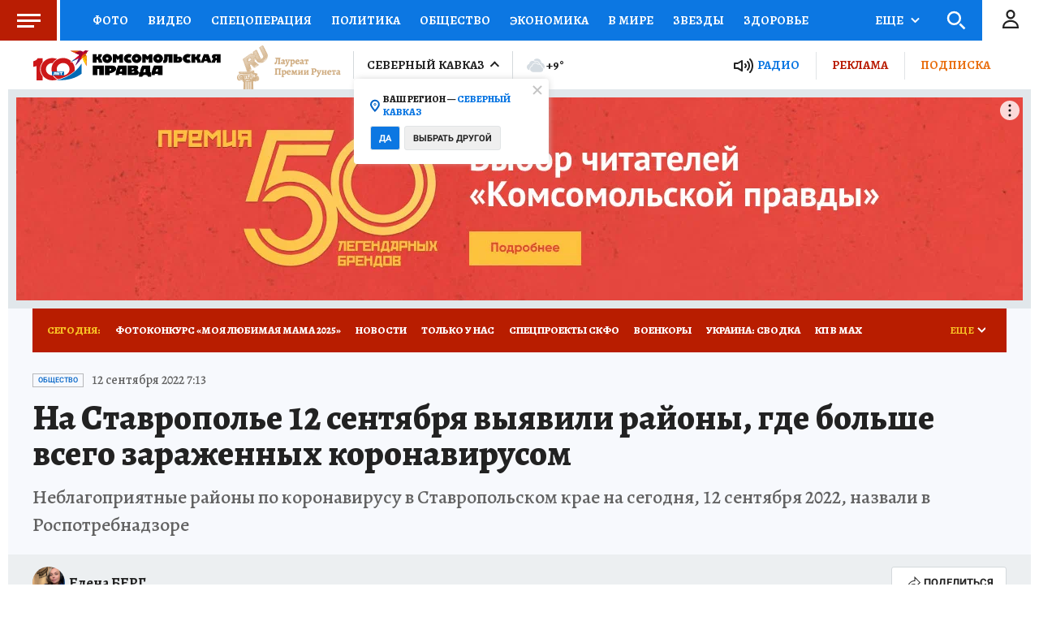

--- FILE ---
content_type: text/html
request_url: https://tns-counter.ru/nc01a**R%3Eundefined*kp_ru/ru/UTF-8/tmsec=kp_ru/870292329***
body_size: -72
content:
FBC76F24691F8D5BX1763675483:FBC76F24691F8D5BX1763675483

--- FILE ---
content_type: text/xml; charset=utf-8
request_url: https://e4.skwstat.ru/nexus/vast?cid=2765&atype=1&lnkd=https%3A%2F%2Fwww.stav.kp.ru%2Fdaily%2F27443.5%2F4646359%2F&lnksd=https%3A%2F%2Fwww.stav.kp.ru&pu=eyJfcG1fIjp7InB1IjoiNmZhdXN3ZmYyMWRoNzdiajhhY2Z2ZWJsbTlnYmp1NG5oejQifX0=&pusr=6fauswff21dh77bj8acfveblm9gbju4nhz4&w=750&h=423&pldt=-10800&cache_buster=1763675488647
body_size: 1424
content:
<?xml version="1.0" encoding="utf-8"?><VAST version="2.0" xmlns:xsi="http://www.w3.org/2001/XMLSchema-instance"><Ad wl='www.stav.kp.ru'><Wrapper><VASTAdTagURI><![CDATA[https://yandex.ru/ads/adfox/699894/getCode?pp=g&ps=fyzm&p2=hiuy&puid10=2765&puid11=4453&puid12=1&puid13=913820853073971&puid14=6fauswff21dh77bj8acfveblm9gbju4nhz4&pusr=6fauswff21dh77bj8acfveblm9gbju4nhz4&pldt=-10800&d=2&puid1=https%253A%252F%252Fwww.stav.kp.ru%252Fdaily%252F27443.5%252F4646359%252F&puid2=https%253A%252F%252Fwww.stav.kp.ru&puid3=eyJfcG1fIjp7InB1IjoiNmZhdXN3ZmYyMWRoNzdiajhhY2Z2ZWJsbTlnYmp1NG5oejQifX0%3D&puid5=www.stav.kp.ru&er=1&puid6=750&puid7=423&puid8=%7Bkwpara%7D&puid9=2765]]></VASTAdTagURI><Impression><![CDATA[https://stat.skwstat.ru/stat/e.gif?cid=2765&blid=4453&atype=1&rnd=913820853073971&dl=https%3A%2F%2Fwww.stav.kp.ru%2Fdaily%2F27443.5%2F4646359%2F&dc=none&pusr=6fauswff21dh77bj8acfveblm9gbju4nhz4&evt=100]]></Impression><Impression><![CDATA[https://dl.punchmedia.ru/raw/?cid=2765&blid=4453&atype=1&rnd=913820853073971&dl=https%3A%2F%2Fwww.stav.kp.ru%2Fdaily%2F27443.5%2F4646359%2F&dc=none&pusr=6fauswff21dh77bj8acfveblm9gbju4nhz4&evt=100]]></Impression><Impression><![CDATA[https://px.punchmedia.ru/raw/?cid=2765&blid=4453&atype=1&rnd=913820853073971&dl=https%3A%2F%2Fwww.stav.kp.ru%2Fdaily%2F27443.5%2F4646359%2F&dc=none&pusr=6fauswff21dh77bj8acfveblm9gbju4nhz4&pbanid=0&pcamid=0&psecid=0&evt=100]]></Impression><Creatives><Creative><Linear><Duration>00:00:20</Duration><TrackingEvents><Tracking event="creativeView"/><Tracking event="start"><![CDATA[https://stat.skwstat.ru/stat/e.gif?cid=2765&blid=4453&atype=1&rnd=913820853073971&dl=https%3A%2F%2Fwww.stav.kp.ru%2Fdaily%2F27443.5%2F4646359%2F&dc=none&pusr=6fauswff21dh77bj8acfveblm9gbju4nhz4&evt=110]]></Tracking><Tracking event="start"><![CDATA[https://dl.punchmedia.ru/raw/?cid=2765&blid=4453&atype=1&rnd=913820853073971&dl=https%3A%2F%2Fwww.stav.kp.ru%2Fdaily%2F27443.5%2F4646359%2F&dc=none&pusr=6fauswff21dh77bj8acfveblm9gbju4nhz4&evt=110]]></Tracking><Tracking event="start"><![CDATA[https://px.punchmedia.ru/raw/?cid=2765&blid=4453&atype=1&rnd=913820853073971&dl=https%3A%2F%2Fwww.stav.kp.ru%2Fdaily%2F27443.5%2F4646359%2F&dc=none&pusr=6fauswff21dh77bj8acfveblm9gbju4nhz4&pbanid=0&pcamid=0&psecid=0&evt=110]]></Tracking><Tracking event="firstQuartile"><![CDATA[https://stat.skwstat.ru/stat/e.gif?cid=2765&blid=4453&atype=1&rnd=913820853073971&dl=https%3A%2F%2Fwww.stav.kp.ru%2Fdaily%2F27443.5%2F4646359%2F&dc=none&pusr=6fauswff21dh77bj8acfveblm9gbju4nhz4&evt=115]]></Tracking><Tracking event="firstQuartile"><![CDATA[https://dl.punchmedia.ru/raw/?cid=2765&blid=4453&atype=1&rnd=913820853073971&dl=https%3A%2F%2Fwww.stav.kp.ru%2Fdaily%2F27443.5%2F4646359%2F&dc=none&pusr=6fauswff21dh77bj8acfveblm9gbju4nhz4&evt=115]]></Tracking><Tracking event="firstQuartile"><![CDATA[https://px.punchmedia.ru/raw/?cid=2765&blid=4453&atype=1&rnd=913820853073971&dl=https%3A%2F%2Fwww.stav.kp.ru%2Fdaily%2F27443.5%2F4646359%2F&dc=none&pusr=6fauswff21dh77bj8acfveblm9gbju4nhz4&pbanid=0&pcamid=0&psecid=0&evt=115]]></Tracking><Tracking event="progress" offset="00:00:02" ><![CDATA[]]></Tracking><Tracking event="midpoint"><![CDATA[https://stat.skwstat.ru/stat/e.gif?cid=2765&blid=4453&atype=1&rnd=913820853073971&dl=https%3A%2F%2Fwww.stav.kp.ru%2Fdaily%2F27443.5%2F4646359%2F&dc=none&pusr=6fauswff21dh77bj8acfveblm9gbju4nhz4&evt=120]]></Tracking><Tracking event="midpoint"><![CDATA[https://dl.punchmedia.ru/raw/?cid=2765&blid=4453&atype=1&rnd=913820853073971&dl=https%3A%2F%2Fwww.stav.kp.ru%2Fdaily%2F27443.5%2F4646359%2F&dc=none&pusr=6fauswff21dh77bj8acfveblm9gbju4nhz4&evt=120]]></Tracking><Tracking event="midpoint"><![CDATA[https://px.punchmedia.ru/raw/?cid=2765&blid=4453&atype=1&rnd=913820853073971&dl=https%3A%2F%2Fwww.stav.kp.ru%2Fdaily%2F27443.5%2F4646359%2F&dc=none&pusr=6fauswff21dh77bj8acfveblm9gbju4nhz4&pbanid=0&pcamid=0&psecid=0&evt=120]]></Tracking><Tracking event="thirdQuartile"><![CDATA[https://stat.skwstat.ru/stat/e.gif?cid=2765&blid=4453&atype=1&rnd=913820853073971&dl=https%3A%2F%2Fwww.stav.kp.ru%2Fdaily%2F27443.5%2F4646359%2F&dc=none&pusr=6fauswff21dh77bj8acfveblm9gbju4nhz4&evt=125]]></Tracking><Tracking event="thirdQuartile"><![CDATA[https://dl.punchmedia.ru/raw/?cid=2765&blid=4453&atype=1&rnd=913820853073971&dl=https%3A%2F%2Fwww.stav.kp.ru%2Fdaily%2F27443.5%2F4646359%2F&dc=none&pusr=6fauswff21dh77bj8acfveblm9gbju4nhz4&evt=125]]></Tracking><Tracking event="thirdQuartile"><![CDATA[https://px.punchmedia.ru/raw/?cid=2765&blid=4453&atype=1&rnd=913820853073971&dl=https%3A%2F%2Fwww.stav.kp.ru%2Fdaily%2F27443.5%2F4646359%2F&dc=none&pusr=6fauswff21dh77bj8acfveblm9gbju4nhz4&pbanid=0&pcamid=0&psecid=0&evt=125]]></Tracking><Tracking event="complete"><![CDATA[https://stat.skwstat.ru/stat/e.gif?cid=2765&blid=4453&atype=1&rnd=913820853073971&dl=https%3A%2F%2Fwww.stav.kp.ru%2Fdaily%2F27443.5%2F4646359%2F&dc=none&pusr=6fauswff21dh77bj8acfveblm9gbju4nhz4&evt=130]]></Tracking><Tracking event="complete"><![CDATA[https://dl.punchmedia.ru/raw/?cid=2765&blid=4453&atype=1&rnd=913820853073971&dl=https%3A%2F%2Fwww.stav.kp.ru%2Fdaily%2F27443.5%2F4646359%2F&dc=none&pusr=6fauswff21dh77bj8acfveblm9gbju4nhz4&evt=130]]></Tracking><Tracking event="complete"><![CDATA[https://px.punchmedia.ru/raw/?cid=2765&blid=4453&atype=1&rnd=913820853073971&dl=https%3A%2F%2Fwww.stav.kp.ru%2Fdaily%2F27443.5%2F4646359%2F&dc=none&pusr=6fauswff21dh77bj8acfveblm9gbju4nhz4&pbanid=0&pcamid=0&psecid=0&evt=130]]></Tracking><Tracking event="close"><![CDATA[https://stat.skwstat.ru/stat/e.gif?cid=2765&blid=4453&atype=1&rnd=913820853073971&dl=https%3A%2F%2Fwww.stav.kp.ru%2Fdaily%2F27443.5%2F4646359%2F&dc=none&pusr=6fauswff21dh77bj8acfveblm9gbju4nhz4&evt=180]]></Tracking><Tracking event="close"><![CDATA[https://dl.punchmedia.ru/raw/?cid=2765&blid=4453&atype=1&rnd=913820853073971&dl=https%3A%2F%2Fwww.stav.kp.ru%2Fdaily%2F27443.5%2F4646359%2F&dc=none&pusr=6fauswff21dh77bj8acfveblm9gbju4nhz4&evt=180]]></Tracking><Tracking event="rewind"/><Tracking event="pause"/><Tracking event="resume"/><Tracking event="fullscreen"/><Tracking event="expand"/><Tracking event="collapse"/><Tracking event="acceptInvitation"/></TrackingEvents><VideoClicks><ClickTracking><![CDATA[https://stat.skwstat.ru/stat/e.gif?cid=2765&blid=4453&atype=1&rnd=913820853073971&dl=https%3A%2F%2Fwww.stav.kp.ru%2Fdaily%2F27443.5%2F4646359%2F&dc=none&pusr=6fauswff21dh77bj8acfveblm9gbju4nhz4&evt=185]]></ClickTracking><ClickTracking><![CDATA[https://dl.punchmedia.ru/raw/?cid=2765&blid=4453&atype=1&rnd=913820853073971&dl=https%3A%2F%2Fwww.stav.kp.ru%2Fdaily%2F27443.5%2F4646359%2F&dc=none&pusr=6fauswff21dh77bj8acfveblm9gbju4nhz4&evt=185]]></ClickTracking><ClickTracking><![CDATA[https://px.punchmedia.ru/raw/?cid=2765&blid=4453&atype=1&rnd=913820853073971&dl=https%3A%2F%2Fwww.stav.kp.ru%2Fdaily%2F27443.5%2F4646359%2F&dc=none&pusr=6fauswff21dh77bj8acfveblm9gbju4nhz4&pbanid=0&pcamid=0&psecid=0&evt=185]]></ClickTracking></VideoClicks></Linear></Creative></Creatives><Extensions><Extension type="skipAd"><![CDATA[https://stat.skwstat.ru/stat/e.gif?cid=2765&blid=4453&atype=1&rnd=913820853073971&dl=https%3A%2F%2Fwww.stav.kp.ru%2Fdaily%2F27443.5%2F4646359%2F&dc=none&pusr=6fauswff21dh77bj8acfveblm9gbju4nhz4&evt=190]]></Extension><Extension type="skipAd"><![CDATA[https://dl.punchmedia.ru/raw/?cid=2765&blid=4453&atype=1&rnd=913820853073971&dl=https%3A%2F%2Fwww.stav.kp.ru%2Fdaily%2F27443.5%2F4646359%2F&dc=none&pusr=6fauswff21dh77bj8acfveblm9gbju4nhz4&evt=190]]></Extension><Extension type="req"><![CDATA[https://req.punchmedia.ru/raw/?cid=2765&blid=4453&atype=1&rnd=913820853073971&dl=https%3A%2F%2Fwww.stav.kp.ru%2Fdaily%2F27443.5%2F4646359%2F&dc=none&pusr=6fauswff21dh77bj8acfveblm9gbju4nhz4&evt=50]]></Extension><Extension type="req"><![CDATA[https://sync.rambler.ru/set?partner_id=546c1d04-d633-49f6-9a30-0ceb4e4e0fba&id=6fauswff21dh77bj8acfveblm9gbju4nhz4]]></Extension><Extension type="viewable"><![CDATA[https://stat.skwstat.ru/stat/e.gif?cid=2765&blid=4453&atype=1&rnd=913820853073971&dl=https%3A%2F%2Fwww.stav.kp.ru%2Fdaily%2F27443.5%2F4646359%2F&dc=none&pusr=6fauswff21dh77bj8acfveblm9gbju4nhz4&evt=200]]></Extension><Extension type="viewable"><![CDATA[https://dl.punchmedia.ru/raw/?cid=2765&blid=4453&atype=1&rnd=913820853073971&dl=https%3A%2F%2Fwww.stav.kp.ru%2Fdaily%2F27443.5%2F4646359%2F&dc=none&pusr=6fauswff21dh77bj8acfveblm9gbju4nhz4&evt=200]]></Extension><Extension type="viewable"><![CDATA[https://px.punchmedia.ru/raw/?cid=2765&blid=4453&atype=1&rnd=913820853073971&dl=https%3A%2F%2Fwww.stav.kp.ru%2Fdaily%2F27443.5%2F4646359%2F&dc=none&pusr=6fauswff21dh77bj8acfveblm9gbju4nhz4&pbanid=0&pcamid=0&psecid=0&evt=200]]></Extension><Extension type="sound"><![CDATA[https://stat.skwstat.ru/stat/e.gif?cid=2765&blid=4453&atype=1&rnd=913820853073971&dl=https%3A%2F%2Fwww.stav.kp.ru%2Fdaily%2F27443.5%2F4646359%2F&dc=none&pusr=6fauswff21dh77bj8acfveblm9gbju4nhz4&evt=210]]></Extension><Extension type="sound"><![CDATA[https://dl.punchmedia.ru/raw/?cid=2765&blid=4453&atype=1&rnd=913820853073971&dl=https%3A%2F%2Fwww.stav.kp.ru%2Fdaily%2F27443.5%2F4646359%2F&dc=none&pusr=6fauswff21dh77bj8acfveblm9gbju4nhz4&evt=210]]></Extension><Extension type="sound"><![CDATA[https://px.punchmedia.ru/raw/?cid=2765&blid=4453&atype=1&rnd=913820853073971&dl=https%3A%2F%2Fwww.stav.kp.ru%2Fdaily%2F27443.5%2F4646359%2F&dc=none&pusr=6fauswff21dh77bj8acfveblm9gbju4nhz4&pbanid=0&pcamid=0&psecid=0&evt=210]]></Extension><Extension type="nxt"><![CDATA[//e4.skwstat.ru/nexus/vast?cid=2765&atype=2]]></Extension><Extension type="controls"><![CDATA[0]]></Extension><Extension type="isClickable"><![CDATA[1]]></Extension><Extension type="skipTime"><![CDATA[00:25]]></Extension><Extension type="skipTime2"><![CDATA[00:25]]></Extension><Extension type="addClick"><![CDATA[https://stat.skwstat.ru/stat/e.gif?cid=2765&blid=4453&atype=1&rnd=913820853073971&dl=https%3A%2F%2Fwww.stav.kp.ru%2Fdaily%2F27443.5%2F4646359%2F&dc=none&pusr=6fauswff21dh77bj8acfveblm9gbju4nhz4&evt=195]]></Extension><Extension type="AdClickСhoice"><![CDATA[https://px.punchmedia.ru/raw/?cid=2765&blid=4453&atype=1&rnd=913820853073971&dl=https%3A%2F%2Fwww.stav.kp.ru%2Fdaily%2F27443.5%2F4646359%2F&dc=none&pusr=6fauswff21dh77bj8acfveblm9gbju4nhz4&pbanid=0&pcamid=0&psecid=0]]></Extension><Extension type="minWidth"><![CDATA[0]]></Extension><Extension type="minHeight"><![CDATA[0]]></Extension><Extension type="Allowblock"><![CDATA[1]]></Extension><Extension type="fClose"><![CDATA[1]]></Extension><Extension type="soundCheck"><![CDATA[0]]></Extension><Extension type="night"><![CDATA[0]]></Extension><Extension type="skw"><![CDATA[0]]></Extension><Extension type="device"><![CDATA[0]]></Extension><Extension type="rDelay"><![CDATA[0]]></Extension><Extension type="clkclose"><![CDATA[1]]></Extension><Extension type="params"><![CDATA[&d=2&puid1={dlencode}&puid2={dcencode}&puid3={pu}&puid5={domain}&er=1&puid6={width}&puid7={height}&puid8={kwpara}&puid9={kwcid}]]></Extension></Extensions></Wrapper></Ad></VAST>